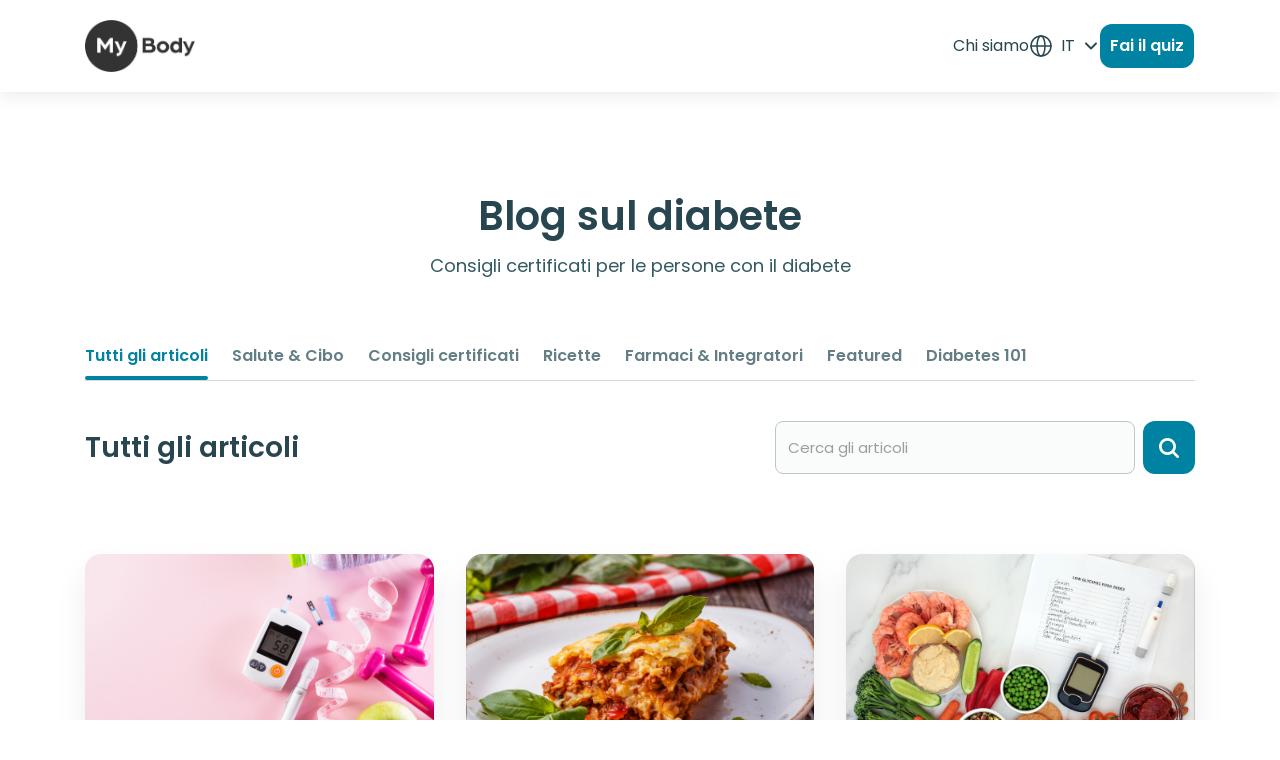

--- FILE ---
content_type: text/html; charset=UTF-8
request_url: https://mybody.health/blog/it/
body_size: 13575
content:
<!doctype html>
<html lang="it-IT">
<head>
    <meta charset="UTF-8">
    <meta http-equiv="x-ua-compatible" content="ie=edge">
    <meta name="viewport" content="width=device-width, initial-scale=1, maximum-scale=1, shrink-to-fit=no">

    
    <!-- Global site tag (gtag.js) - Google Analytics -->
    <script async src="https://www.googletagmanager.com/gtag/js?id=UA-135749397-22"></script>
    <script>
      window.dataLayer = window.dataLayer || [];
      function gtag(){dataLayer.push(arguments);}
      gtag('js', new Date());

      gtag('config', 'UA-135749397-22');
    </script>

    <script>
      var disqus_config = function () {
        this.language = 'it';
      };
    </script>

    <meta name='robots' content='index, follow, max-image-preview:large, max-snippet:-1, max-video-preview:-1' />
<!-- Google Tag Manager -->
<script>(function(w,d,s,l,i){w[l]=w[l]||[];w[l].push({'gtm.start':
new Date().getTime(),event:'gtm.js'});var f=d.getElementsByTagName(s)[0],
j=d.createElement(s),dl=l!='dataLayer'?'&l='+l:'';j.async=true;j.src=
'https://www.googletagmanager.com/gtm.js?id='+i+dl;f.parentNode.insertBefore(j,f);
})(window,document,'script','dataLayer','GTM-NWTFFTK');</script>
<!-- End Google Tag Manager -->
	<!-- This site is optimized with the Yoast SEO plugin v20.10 - https://yoast.com/wordpress/plugins/seo/ -->
	<title>Klinio Blog - Diabetes Management Blog</title>
	<meta name="description" content="Blog posts and latest news stories from diabetes experts to help you better manage type 2 diabetes." />
	<link rel="canonical" href="https://klinio.com/blog/" />
	<meta property="og:locale" content="it_IT" />
	<meta property="og:type" content="website" />
	<meta property="og:title" content="Klinio Blog - Diabetes Management Blog" />
	<meta property="og:description" content="Blog posts and latest news stories from diabetes experts to help you better manage type 2 diabetes." />
	<meta property="og:url" content="https://klinio.com/blog/" />
	<meta property="og:site_name" content="MyBody" />
	<meta property="article:publisher" content="https://www.facebook.com/klinioapp" />
	<meta property="article:modified_time" content="2022-08-01T11:09:54+00:00" />
	<meta name="twitter:card" content="summary_large_image" />
	<meta name="twitter:site" content="@KlinioApp" />
	<script type="application/ld+json" class="yoast-schema-graph">{"@context":"https://schema.org","@graph":[{"@type":"WebPage","@id":"https://mybody.health/blog/it/","url":"https://klinio.com/blog/","name":"Klinio Blog - Diabetes Management Blog","isPartOf":{"@id":"https://mybody.health/blog/it/#website"},"datePublished":"2021-03-29T11:51:13+00:00","dateModified":"2022-08-01T11:09:54+00:00","description":"Blog posts and latest news stories from diabetes experts to help you better manage type 2 diabetes.","breadcrumb":{"@id":"https://klinio.com/blog/#breadcrumb"},"inLanguage":"it-IT","potentialAction":[{"@type":"ReadAction","target":[["https://klinio.com/blog/"]]}]},{"@type":"BreadcrumbList","@id":"https://klinio.com/blog/#breadcrumb","itemListElement":[{"@type":"ListItem","position":1,"name":"Home"}]},{"@type":"WebSite","@id":"https://mybody.health/blog/it/#website","url":"https://mybody.health/blog/it/","name":"MyBody","description":"Weight Loss Assistant","potentialAction":[{"@type":"SearchAction","target":{"@type":"EntryPoint","urlTemplate":"https://mybody.health/blog/it/?s={search_term_string}"},"query-input":"required name=search_term_string"}],"inLanguage":"it-IT"}]}</script>
	<!-- / Yoast SEO plugin. -->


<link rel='dns-prefetch' href='//cdn.jsdelivr.net' />
<link rel='dns-prefetch' href='//cdnjs.cloudflare.com' />
<link rel='dns-prefetch' href='//unpkg.com' />
<link rel="alternate" type="application/rss+xml" title="MyBody &raquo; Feed" href="https://mybody.health/blog/it/feed/" />
<link rel="alternate" type="application/rss+xml" title="MyBody &raquo; Feed dei commenti" href="https://mybody.health/blog/it/comments/feed/" />
<script>
window._wpemojiSettings = {"baseUrl":"https:\/\/s.w.org\/images\/core\/emoji\/14.0.0\/72x72\/","ext":".png","svgUrl":"https:\/\/s.w.org\/images\/core\/emoji\/14.0.0\/svg\/","svgExt":".svg","source":{"concatemoji":"https:\/\/mybody.health\/blog\/wp\/wp-includes\/js\/wp-emoji-release.min.js?ver=6.2.2"}};
/*! This file is auto-generated */
!function(e,a,t){var n,r,o,i=a.createElement("canvas"),p=i.getContext&&i.getContext("2d");function s(e,t){p.clearRect(0,0,i.width,i.height),p.fillText(e,0,0);e=i.toDataURL();return p.clearRect(0,0,i.width,i.height),p.fillText(t,0,0),e===i.toDataURL()}function c(e){var t=a.createElement("script");t.src=e,t.defer=t.type="text/javascript",a.getElementsByTagName("head")[0].appendChild(t)}for(o=Array("flag","emoji"),t.supports={everything:!0,everythingExceptFlag:!0},r=0;r<o.length;r++)t.supports[o[r]]=function(e){if(p&&p.fillText)switch(p.textBaseline="top",p.font="600 32px Arial",e){case"flag":return s("\ud83c\udff3\ufe0f\u200d\u26a7\ufe0f","\ud83c\udff3\ufe0f\u200b\u26a7\ufe0f")?!1:!s("\ud83c\uddfa\ud83c\uddf3","\ud83c\uddfa\u200b\ud83c\uddf3")&&!s("\ud83c\udff4\udb40\udc67\udb40\udc62\udb40\udc65\udb40\udc6e\udb40\udc67\udb40\udc7f","\ud83c\udff4\u200b\udb40\udc67\u200b\udb40\udc62\u200b\udb40\udc65\u200b\udb40\udc6e\u200b\udb40\udc67\u200b\udb40\udc7f");case"emoji":return!s("\ud83e\udef1\ud83c\udffb\u200d\ud83e\udef2\ud83c\udfff","\ud83e\udef1\ud83c\udffb\u200b\ud83e\udef2\ud83c\udfff")}return!1}(o[r]),t.supports.everything=t.supports.everything&&t.supports[o[r]],"flag"!==o[r]&&(t.supports.everythingExceptFlag=t.supports.everythingExceptFlag&&t.supports[o[r]]);t.supports.everythingExceptFlag=t.supports.everythingExceptFlag&&!t.supports.flag,t.DOMReady=!1,t.readyCallback=function(){t.DOMReady=!0},t.supports.everything||(n=function(){t.readyCallback()},a.addEventListener?(a.addEventListener("DOMContentLoaded",n,!1),e.addEventListener("load",n,!1)):(e.attachEvent("onload",n),a.attachEvent("onreadystatechange",function(){"complete"===a.readyState&&t.readyCallback()})),(e=t.source||{}).concatemoji?c(e.concatemoji):e.wpemoji&&e.twemoji&&(c(e.twemoji),c(e.wpemoji)))}(window,document,window._wpemojiSettings);
</script>
<style>
img.wp-smiley,
img.emoji {
	display: inline !important;
	border: none !important;
	box-shadow: none !important;
	height: 1em !important;
	width: 1em !important;
	margin: 0 0.07em !important;
	vertical-align: -0.1em !important;
	background: none !important;
	padding: 0 !important;
}
</style>
	<link rel='stylesheet' id='editor_plus-plugin-frontend-style-css' href='https://mybody.health/blog/app/plugins/editorplus/dist/style-gutenberg-frontend-style.css?ver=69750a4952986' media='' />
<style id='editor_plus-plugin-frontend-style-inline-css'>

    @font-face {
      font-family: 'eplus-icon';
      src: url('https://mybody.health/blog/app/plugins/editorplus/extensions/icon-inserter/fonts/eplus-icon.eot?xs1351');
      src: url('https://mybody.health/blog/app/plugins/editorplus/extensions/icon-inserter/fonts/eplus-icon.eot?xs1351#iefix')
          format('embedded-opentype'),
        url('https://mybody.health/blog/app/plugins/editorplus/extensions/icon-inserter/fonts/eplus-icon.ttf?xs1351') format('truetype'),
        url('https://mybody.health/blog/app/plugins/editorplus/extensions/icon-inserter/fonts/eplus-icon.woff?xs1351') format('woff'),
        url('https://mybody.health/blog/app/plugins/editorplus/extensions/icon-inserter/fonts/eplus-icon.svg?xs1351#eplus-icon') format('svg');
      font-weight: normal;
      font-style: normal;
      font-display: block;
    }
</style>
<link rel='stylesheet' id='wp-block-library-css' href='https://mybody.health/blog/wp/wp-includes/css/dist/block-library/style.min.css?ver=6.2.2' media='all' />
<style id='wp-block-library-theme-inline-css'>
.wp-block-audio figcaption{color:#555;font-size:13px;text-align:center}.is-dark-theme .wp-block-audio figcaption{color:hsla(0,0%,100%,.65)}.wp-block-audio{margin:0 0 1em}.wp-block-code{border:1px solid #ccc;border-radius:4px;font-family:Menlo,Consolas,monaco,monospace;padding:.8em 1em}.wp-block-embed figcaption{color:#555;font-size:13px;text-align:center}.is-dark-theme .wp-block-embed figcaption{color:hsla(0,0%,100%,.65)}.wp-block-embed{margin:0 0 1em}.blocks-gallery-caption{color:#555;font-size:13px;text-align:center}.is-dark-theme .blocks-gallery-caption{color:hsla(0,0%,100%,.65)}.wp-block-image figcaption{color:#555;font-size:13px;text-align:center}.is-dark-theme .wp-block-image figcaption{color:hsla(0,0%,100%,.65)}.wp-block-image{margin:0 0 1em}.wp-block-pullquote{border-bottom:4px solid;border-top:4px solid;color:currentColor;margin-bottom:1.75em}.wp-block-pullquote cite,.wp-block-pullquote footer,.wp-block-pullquote__citation{color:currentColor;font-size:.8125em;font-style:normal;text-transform:uppercase}.wp-block-quote{border-left:.25em solid;margin:0 0 1.75em;padding-left:1em}.wp-block-quote cite,.wp-block-quote footer{color:currentColor;font-size:.8125em;font-style:normal;position:relative}.wp-block-quote.has-text-align-right{border-left:none;border-right:.25em solid;padding-left:0;padding-right:1em}.wp-block-quote.has-text-align-center{border:none;padding-left:0}.wp-block-quote.is-large,.wp-block-quote.is-style-large,.wp-block-quote.is-style-plain{border:none}.wp-block-search .wp-block-search__label{font-weight:700}.wp-block-search__button{border:1px solid #ccc;padding:.375em .625em}:where(.wp-block-group.has-background){padding:1.25em 2.375em}.wp-block-separator.has-css-opacity{opacity:.4}.wp-block-separator{border:none;border-bottom:2px solid;margin-left:auto;margin-right:auto}.wp-block-separator.has-alpha-channel-opacity{opacity:1}.wp-block-separator:not(.is-style-wide):not(.is-style-dots){width:100px}.wp-block-separator.has-background:not(.is-style-dots){border-bottom:none;height:1px}.wp-block-separator.has-background:not(.is-style-wide):not(.is-style-dots){height:2px}.wp-block-table{margin:0 0 1em}.wp-block-table td,.wp-block-table th{word-break:normal}.wp-block-table figcaption{color:#555;font-size:13px;text-align:center}.is-dark-theme .wp-block-table figcaption{color:hsla(0,0%,100%,.65)}.wp-block-video figcaption{color:#555;font-size:13px;text-align:center}.is-dark-theme .wp-block-video figcaption{color:hsla(0,0%,100%,.65)}.wp-block-video{margin:0 0 1em}.wp-block-template-part.has-background{margin-bottom:0;margin-top:0;padding:1.25em 2.375em}
</style>
<link rel='stylesheet' id='wp-components-css' href='https://mybody.health/blog/wp/wp-includes/css/dist/components/style.min.css?ver=6.2.2' media='all' />
<link rel='stylesheet' id='wp-block-editor-css' href='https://mybody.health/blog/wp/wp-includes/css/dist/block-editor/style.min.css?ver=6.2.2' media='all' />
<link rel='stylesheet' id='wp-nux-css' href='https://mybody.health/blog/wp/wp-includes/css/dist/nux/style.min.css?ver=6.2.2' media='all' />
<link rel='stylesheet' id='wp-reusable-blocks-css' href='https://mybody.health/blog/wp/wp-includes/css/dist/reusable-blocks/style.min.css?ver=6.2.2' media='all' />
<link rel='stylesheet' id='wp-editor-css' href='https://mybody.health/blog/wp/wp-includes/css/dist/editor/style.min.css?ver=6.2.2' media='all' />
<link rel='stylesheet' id='block_slider-cwp-style-css-css' href='https://mybody.health/blog/app/themes/growtype/resources/../app/Admin/editor/gutenberg/blocks/slider/blocks.style.build.css' media='all' />
<link rel='stylesheet' id='classic-theme-styles-css' href='https://mybody.health/blog/wp/wp-includes/css/classic-themes.min.css?ver=6.2.2' media='all' />
<style id='global-styles-inline-css'>
body{--wp--preset--color--black: #000000;--wp--preset--color--cyan-bluish-gray: #abb8c3;--wp--preset--color--white: #ffffff;--wp--preset--color--pale-pink: #f78da7;--wp--preset--color--vivid-red: #cf2e2e;--wp--preset--color--luminous-vivid-orange: #ff6900;--wp--preset--color--luminous-vivid-amber: #fcb900;--wp--preset--color--light-green-cyan: #7bdcb5;--wp--preset--color--vivid-green-cyan: #00d084;--wp--preset--color--pale-cyan-blue: #8ed1fc;--wp--preset--color--vivid-cyan-blue: #0693e3;--wp--preset--color--vivid-purple: #9b51e0;--wp--preset--color--strong-magenta: #a156b4;--wp--preset--color--light-grayish-magenta: #d0a5db;--wp--preset--color--very-light-gray: #eee;--wp--preset--color--very-dark-gray: #444;--wp--preset--gradient--vivid-cyan-blue-to-vivid-purple: linear-gradient(135deg,rgba(6,147,227,1) 0%,rgb(155,81,224) 100%);--wp--preset--gradient--light-green-cyan-to-vivid-green-cyan: linear-gradient(135deg,rgb(122,220,180) 0%,rgb(0,208,130) 100%);--wp--preset--gradient--luminous-vivid-amber-to-luminous-vivid-orange: linear-gradient(135deg,rgba(252,185,0,1) 0%,rgba(255,105,0,1) 100%);--wp--preset--gradient--luminous-vivid-orange-to-vivid-red: linear-gradient(135deg,rgba(255,105,0,1) 0%,rgb(207,46,46) 100%);--wp--preset--gradient--very-light-gray-to-cyan-bluish-gray: linear-gradient(135deg,rgb(238,238,238) 0%,rgb(169,184,195) 100%);--wp--preset--gradient--cool-to-warm-spectrum: linear-gradient(135deg,rgb(74,234,220) 0%,rgb(151,120,209) 20%,rgb(207,42,186) 40%,rgb(238,44,130) 60%,rgb(251,105,98) 80%,rgb(254,248,76) 100%);--wp--preset--gradient--blush-light-purple: linear-gradient(135deg,rgb(255,206,236) 0%,rgb(152,150,240) 100%);--wp--preset--gradient--blush-bordeaux: linear-gradient(135deg,rgb(254,205,165) 0%,rgb(254,45,45) 50%,rgb(107,0,62) 100%);--wp--preset--gradient--luminous-dusk: linear-gradient(135deg,rgb(255,203,112) 0%,rgb(199,81,192) 50%,rgb(65,88,208) 100%);--wp--preset--gradient--pale-ocean: linear-gradient(135deg,rgb(255,245,203) 0%,rgb(182,227,212) 50%,rgb(51,167,181) 100%);--wp--preset--gradient--electric-grass: linear-gradient(135deg,rgb(202,248,128) 0%,rgb(113,206,126) 100%);--wp--preset--gradient--midnight: linear-gradient(135deg,rgb(2,3,129) 0%,rgb(40,116,252) 100%);--wp--preset--duotone--dark-grayscale: url('#wp-duotone-dark-grayscale');--wp--preset--duotone--grayscale: url('#wp-duotone-grayscale');--wp--preset--duotone--purple-yellow: url('#wp-duotone-purple-yellow');--wp--preset--duotone--blue-red: url('#wp-duotone-blue-red');--wp--preset--duotone--midnight: url('#wp-duotone-midnight');--wp--preset--duotone--magenta-yellow: url('#wp-duotone-magenta-yellow');--wp--preset--duotone--purple-green: url('#wp-duotone-purple-green');--wp--preset--duotone--blue-orange: url('#wp-duotone-blue-orange');--wp--preset--font-size--small: 13px;--wp--preset--font-size--medium: 20px;--wp--preset--font-size--large: 36px;--wp--preset--font-size--x-large: 42px;--wp--preset--spacing--20: 0.44rem;--wp--preset--spacing--30: 0.67rem;--wp--preset--spacing--40: 1rem;--wp--preset--spacing--50: 1.5rem;--wp--preset--spacing--60: 2.25rem;--wp--preset--spacing--70: 3.38rem;--wp--preset--spacing--80: 5.06rem;--wp--preset--shadow--natural: 6px 6px 9px rgba(0, 0, 0, 0.2);--wp--preset--shadow--deep: 12px 12px 50px rgba(0, 0, 0, 0.4);--wp--preset--shadow--sharp: 6px 6px 0px rgba(0, 0, 0, 0.2);--wp--preset--shadow--outlined: 6px 6px 0px -3px rgba(255, 255, 255, 1), 6px 6px rgba(0, 0, 0, 1);--wp--preset--shadow--crisp: 6px 6px 0px rgba(0, 0, 0, 1);}:where(.is-layout-flex){gap: 0.5em;}body .is-layout-flow > .alignleft{float: left;margin-inline-start: 0;margin-inline-end: 2em;}body .is-layout-flow > .alignright{float: right;margin-inline-start: 2em;margin-inline-end: 0;}body .is-layout-flow > .aligncenter{margin-left: auto !important;margin-right: auto !important;}body .is-layout-constrained > .alignleft{float: left;margin-inline-start: 0;margin-inline-end: 2em;}body .is-layout-constrained > .alignright{float: right;margin-inline-start: 2em;margin-inline-end: 0;}body .is-layout-constrained > .aligncenter{margin-left: auto !important;margin-right: auto !important;}body .is-layout-constrained > :where(:not(.alignleft):not(.alignright):not(.alignfull)){max-width: var(--wp--style--global--content-size);margin-left: auto !important;margin-right: auto !important;}body .is-layout-constrained > .alignwide{max-width: var(--wp--style--global--wide-size);}body .is-layout-flex{display: flex;}body .is-layout-flex{flex-wrap: wrap;align-items: center;}body .is-layout-flex > *{margin: 0;}:where(.wp-block-columns.is-layout-flex){gap: 2em;}.has-black-color{color: var(--wp--preset--color--black) !important;}.has-cyan-bluish-gray-color{color: var(--wp--preset--color--cyan-bluish-gray) !important;}.has-white-color{color: var(--wp--preset--color--white) !important;}.has-pale-pink-color{color: var(--wp--preset--color--pale-pink) !important;}.has-vivid-red-color{color: var(--wp--preset--color--vivid-red) !important;}.has-luminous-vivid-orange-color{color: var(--wp--preset--color--luminous-vivid-orange) !important;}.has-luminous-vivid-amber-color{color: var(--wp--preset--color--luminous-vivid-amber) !important;}.has-light-green-cyan-color{color: var(--wp--preset--color--light-green-cyan) !important;}.has-vivid-green-cyan-color{color: var(--wp--preset--color--vivid-green-cyan) !important;}.has-pale-cyan-blue-color{color: var(--wp--preset--color--pale-cyan-blue) !important;}.has-vivid-cyan-blue-color{color: var(--wp--preset--color--vivid-cyan-blue) !important;}.has-vivid-purple-color{color: var(--wp--preset--color--vivid-purple) !important;}.has-black-background-color{background-color: var(--wp--preset--color--black) !important;}.has-cyan-bluish-gray-background-color{background-color: var(--wp--preset--color--cyan-bluish-gray) !important;}.has-white-background-color{background-color: var(--wp--preset--color--white) !important;}.has-pale-pink-background-color{background-color: var(--wp--preset--color--pale-pink) !important;}.has-vivid-red-background-color{background-color: var(--wp--preset--color--vivid-red) !important;}.has-luminous-vivid-orange-background-color{background-color: var(--wp--preset--color--luminous-vivid-orange) !important;}.has-luminous-vivid-amber-background-color{background-color: var(--wp--preset--color--luminous-vivid-amber) !important;}.has-light-green-cyan-background-color{background-color: var(--wp--preset--color--light-green-cyan) !important;}.has-vivid-green-cyan-background-color{background-color: var(--wp--preset--color--vivid-green-cyan) !important;}.has-pale-cyan-blue-background-color{background-color: var(--wp--preset--color--pale-cyan-blue) !important;}.has-vivid-cyan-blue-background-color{background-color: var(--wp--preset--color--vivid-cyan-blue) !important;}.has-vivid-purple-background-color{background-color: var(--wp--preset--color--vivid-purple) !important;}.has-black-border-color{border-color: var(--wp--preset--color--black) !important;}.has-cyan-bluish-gray-border-color{border-color: var(--wp--preset--color--cyan-bluish-gray) !important;}.has-white-border-color{border-color: var(--wp--preset--color--white) !important;}.has-pale-pink-border-color{border-color: var(--wp--preset--color--pale-pink) !important;}.has-vivid-red-border-color{border-color: var(--wp--preset--color--vivid-red) !important;}.has-luminous-vivid-orange-border-color{border-color: var(--wp--preset--color--luminous-vivid-orange) !important;}.has-luminous-vivid-amber-border-color{border-color: var(--wp--preset--color--luminous-vivid-amber) !important;}.has-light-green-cyan-border-color{border-color: var(--wp--preset--color--light-green-cyan) !important;}.has-vivid-green-cyan-border-color{border-color: var(--wp--preset--color--vivid-green-cyan) !important;}.has-pale-cyan-blue-border-color{border-color: var(--wp--preset--color--pale-cyan-blue) !important;}.has-vivid-cyan-blue-border-color{border-color: var(--wp--preset--color--vivid-cyan-blue) !important;}.has-vivid-purple-border-color{border-color: var(--wp--preset--color--vivid-purple) !important;}.has-vivid-cyan-blue-to-vivid-purple-gradient-background{background: var(--wp--preset--gradient--vivid-cyan-blue-to-vivid-purple) !important;}.has-light-green-cyan-to-vivid-green-cyan-gradient-background{background: var(--wp--preset--gradient--light-green-cyan-to-vivid-green-cyan) !important;}.has-luminous-vivid-amber-to-luminous-vivid-orange-gradient-background{background: var(--wp--preset--gradient--luminous-vivid-amber-to-luminous-vivid-orange) !important;}.has-luminous-vivid-orange-to-vivid-red-gradient-background{background: var(--wp--preset--gradient--luminous-vivid-orange-to-vivid-red) !important;}.has-very-light-gray-to-cyan-bluish-gray-gradient-background{background: var(--wp--preset--gradient--very-light-gray-to-cyan-bluish-gray) !important;}.has-cool-to-warm-spectrum-gradient-background{background: var(--wp--preset--gradient--cool-to-warm-spectrum) !important;}.has-blush-light-purple-gradient-background{background: var(--wp--preset--gradient--blush-light-purple) !important;}.has-blush-bordeaux-gradient-background{background: var(--wp--preset--gradient--blush-bordeaux) !important;}.has-luminous-dusk-gradient-background{background: var(--wp--preset--gradient--luminous-dusk) !important;}.has-pale-ocean-gradient-background{background: var(--wp--preset--gradient--pale-ocean) !important;}.has-electric-grass-gradient-background{background: var(--wp--preset--gradient--electric-grass) !important;}.has-midnight-gradient-background{background: var(--wp--preset--gradient--midnight) !important;}.has-small-font-size{font-size: var(--wp--preset--font-size--small) !important;}.has-medium-font-size{font-size: var(--wp--preset--font-size--medium) !important;}.has-large-font-size{font-size: var(--wp--preset--font-size--large) !important;}.has-x-large-font-size{font-size: var(--wp--preset--font-size--x-large) !important;}
.wp-block-navigation a:where(:not(.wp-element-button)){color: inherit;}
:where(.wp-block-columns.is-layout-flex){gap: 2em;}
.wp-block-pullquote{font-size: 1.5em;line-height: 1.6;}
</style>
<link rel='stylesheet' id='dashicons-css' href='https://mybody.health/blog/wp/wp-includes/css/dashicons.min.css?ver=6.2.2' media='all' />
<link rel='stylesheet' id='font-awesome-css' href='https://cdnjs.cloudflare.com/ajax/libs/font-awesome/5.13.0/css/all.min.css' media='all' />
<link rel='stylesheet' id='swiper-css-css' href='https://unpkg.com/swiper@8/swiper-bundle.min.css' media='all' />
<link rel='stylesheet' id='jquery.fancybox.css-css' href='https://mybody.health/blog/app/themes/growtype/resources/../public/vendor/@fancyapps/fancybox/dist/jquery.fancybox.min.css' media='all' />
<link rel='stylesheet' id='chosen.css-css' href='https://mybody.health/blog/app/themes/growtype/resources/../public/vendor/chosen-js/chosen.min.css' media='all' />
<link rel='stylesheet' id='slick.min.css-css' href='https://mybody.health/blog/app/themes/growtype/resources/../public/vendor/slick-carousel/slick/slick-theme.css' media='all' />
<link rel='stylesheet' id='growtype.frontend.block.editor-css' href='https://mybody.health/blog/app/themes/growtype/resources/../public/styles/frontend-block-editor.css' media='all' />
<link rel='stylesheet' id='growtype.main.css-css' href='https://mybody.health/blog/app/themes/growtype/resources/../public/styles/app.css' media='all' />
<link rel="https://api.w.org/" href="https://mybody.health/blog/wp-json/" /><link rel="alternate" type="application/json" href="https://mybody.health/blog/wp-json/wp/v2/pages/792" /><link rel="EditURI" type="application/rsd+xml" title="RSD" href="https://mybody.health/blog/wp/xmlrpc.php?rsd" />
<link rel="wlwmanifest" type="application/wlwmanifest+xml" href="https://mybody.health/blog/wp/wp-includes/wlwmanifest.xml" />
<meta name="generator" content="WordPress 6.2.2" />
<link rel='shortlink' href='https://mybody.health/blog/it/' />
<link rel="alternate" type="application/json+oembed" href="https://mybody.health/blog/wp-json/oembed/1.0/embed?url=https%3A%2F%2Fmybody.health%2Fblog%2Fit%2F" />
<link rel="alternate" type="text/xml+oembed" href="https://mybody.health/blog/wp-json/oembed/1.0/embed?url=https%3A%2F%2Fmybody.health%2Fblog%2Fit%2F&#038;format=xml" />
<link hreflang="en" href="https://mybody.health/blog/en/" rel="alternate" />
<link hreflang="es" href="https://mybody.health/blog/es/" rel="alternate" />
<link hreflang="fr" href="https://mybody.health/blog/fr/" rel="alternate" />
<link hreflang="it" href="https://mybody.health/blog/it/" rel="alternate" />
<link hreflang="x-default" href="https://mybody.health/blog/" rel="alternate" />
<meta name="generator" content="qTranslate-XT 3.14.2" />
                <link rel="next" href="https://mybody.health/blog/it/page/2/" />
    <style type="text/css">
        header {
            background-color: #ffffff;
        }

        footer {
            background-color: #222222;
        }

        .site-header .b-navbar {
            background-color: ;
        }

        .b-navbar, .b-navbar a {
            color: ;
        }

        header.is-scroll .header-inner a {
            color: ;
        }

        header.is-scroll .hamburger-inner {
            background: ;
        }

        header.is-scroll, .home .site-header.is-scroll {
            background: #ffffff;
        }

        .header-inner, .header-inner a {
            color:         }

        .hamburger-inner {
            background:         }

        .home .site-header {
            background: #ffffff        }

        .home .header-inner, .home .header-inner a {
            color: #0a0a0a        }

        .home .hamburger-inner {
            background: #0a0a0a;
        }

        .hamburger.is-active .hamburger-inner {
            background: white;
        }

        .site-header .menu-mobile-container .menu li a, .site-header.is-scroll .menu-mobile-container .menu li a {
            color: ;
        }

        .header-inner .mainlogo {
            max-width: 110px;
            margin-bottom: 7px;
        }

        @media only screen and (max-width: 640px) {
            .header-inner .mainlogo {
                max-width: 100px;
                margin-bottom: 7px;
            }
        }

                body {
            background: ;
            font-family: "Rubik", sans-serif;
            font-weight: regular;
        }

        
                .woocommerce-ordering {
            display: none;
        }

        
        
        
        
        
        
                .woocommerce-checkout-review-order table.shop_table {
            display: none;
        }

        
                h1 {
            font-size: 38px;
        }

        
                h2 {
            font-size: 34px;
        }

        
                h3 {
            font-size: 24px;
        }

        
                h4 {
            font-size: 18px;
        }

        
                h5 {
            font-size: 17px;
        }

        
                p {
            font-size: 16px;
        }

        
                .woocommerce form .form-row .optional {
            display: none;
        }

        
                .btn-primary, input[type=submit] {
            background: #027aff;
            border: 1px solid#027aff;
        }

        
                .btn-primary, input[type=submit] {
            color: #ffffff;
        }

        
        
        
                .btn-secondary {
            background: #ffffff;
            border: 1px solid#ffffff;
        }

        
                .btn-secondary {
            color: #027aff;
        }

            </style>
    <style>.recentcomments a{display:inline !important;padding:0 !important;margin:0 !important;}</style><link rel="icon" href="https://mybody.health/blog/app/uploads/2025/03/myBodyLogoCircle.png" sizes="32x32" />
<link rel="icon" href="https://mybody.health/blog/app/uploads/2025/03/myBodyLogoCircle.png" sizes="192x192" />
<link rel="apple-touch-icon" href="https://mybody.health/blog/app/uploads/2025/03/myBodyLogoCircle.png" />
<meta name="msapplication-TileImage" content="https://mybody.health/blog/app/uploads/2025/03/myBodyLogoCircle.png" />
		<style id="wp-custom-css">
			@media only screen and (min-width: 640px){
	.page-id-5476.template-startnow-landing .main-content-wrapper,
	.page-id-5467.template-startnow-landing .main-content-wrapper{
    max-height: calc(100vh + 60px);
}

}

/* custom journey css */
@media only screen and (max-width: 500px){
	.journey-landing-klinio .transformation{
		height: unset;
		min-height: 300px;
	}
}
	
.journey-landing-klinio .transformation{
	background-size: contain!important;
	background-position: center !important;
}

.journey-landing-klinio p.testimonial-description{
	margin-bottom: 1rem!important;
	color: #222;
}

/* Hide cta on some posts */
.postid-12504 .take_a_quiz_container{
	display: none;
}		</style>
		
    
        
            <link href="https://fonts.googleapis.com/css?family=Rubik:regular,700,300italic" rel="stylesheet">
    
    </head>
<body
        class="home page-template page-template-page-blog page-blog page page-id-792 wp-embed-responsive has-navbar-disabled has-static-header header-type3 has-noextraspace-header eplus_styles"        role="document"
>

<svg xmlns="http://www.w3.org/2000/svg" viewBox="0 0 0 0" width="0" height="0" focusable="false" role="none" style="visibility: hidden; position: absolute; left: -9999px; overflow: hidden;" ><defs><filter id="wp-duotone-dark-grayscale"><feColorMatrix color-interpolation-filters="sRGB" type="matrix" values=" .299 .587 .114 0 0 .299 .587 .114 0 0 .299 .587 .114 0 0 .299 .587 .114 0 0 " /><feComponentTransfer color-interpolation-filters="sRGB" ><feFuncR type="table" tableValues="0 0.49803921568627" /><feFuncG type="table" tableValues="0 0.49803921568627" /><feFuncB type="table" tableValues="0 0.49803921568627" /><feFuncA type="table" tableValues="1 1" /></feComponentTransfer><feComposite in2="SourceGraphic" operator="in" /></filter></defs></svg><svg xmlns="http://www.w3.org/2000/svg" viewBox="0 0 0 0" width="0" height="0" focusable="false" role="none" style="visibility: hidden; position: absolute; left: -9999px; overflow: hidden;" ><defs><filter id="wp-duotone-grayscale"><feColorMatrix color-interpolation-filters="sRGB" type="matrix" values=" .299 .587 .114 0 0 .299 .587 .114 0 0 .299 .587 .114 0 0 .299 .587 .114 0 0 " /><feComponentTransfer color-interpolation-filters="sRGB" ><feFuncR type="table" tableValues="0 1" /><feFuncG type="table" tableValues="0 1" /><feFuncB type="table" tableValues="0 1" /><feFuncA type="table" tableValues="1 1" /></feComponentTransfer><feComposite in2="SourceGraphic" operator="in" /></filter></defs></svg><svg xmlns="http://www.w3.org/2000/svg" viewBox="0 0 0 0" width="0" height="0" focusable="false" role="none" style="visibility: hidden; position: absolute; left: -9999px; overflow: hidden;" ><defs><filter id="wp-duotone-purple-yellow"><feColorMatrix color-interpolation-filters="sRGB" type="matrix" values=" .299 .587 .114 0 0 .299 .587 .114 0 0 .299 .587 .114 0 0 .299 .587 .114 0 0 " /><feComponentTransfer color-interpolation-filters="sRGB" ><feFuncR type="table" tableValues="0.54901960784314 0.98823529411765" /><feFuncG type="table" tableValues="0 1" /><feFuncB type="table" tableValues="0.71764705882353 0.25490196078431" /><feFuncA type="table" tableValues="1 1" /></feComponentTransfer><feComposite in2="SourceGraphic" operator="in" /></filter></defs></svg><svg xmlns="http://www.w3.org/2000/svg" viewBox="0 0 0 0" width="0" height="0" focusable="false" role="none" style="visibility: hidden; position: absolute; left: -9999px; overflow: hidden;" ><defs><filter id="wp-duotone-blue-red"><feColorMatrix color-interpolation-filters="sRGB" type="matrix" values=" .299 .587 .114 0 0 .299 .587 .114 0 0 .299 .587 .114 0 0 .299 .587 .114 0 0 " /><feComponentTransfer color-interpolation-filters="sRGB" ><feFuncR type="table" tableValues="0 1" /><feFuncG type="table" tableValues="0 0.27843137254902" /><feFuncB type="table" tableValues="0.5921568627451 0.27843137254902" /><feFuncA type="table" tableValues="1 1" /></feComponentTransfer><feComposite in2="SourceGraphic" operator="in" /></filter></defs></svg><svg xmlns="http://www.w3.org/2000/svg" viewBox="0 0 0 0" width="0" height="0" focusable="false" role="none" style="visibility: hidden; position: absolute; left: -9999px; overflow: hidden;" ><defs><filter id="wp-duotone-midnight"><feColorMatrix color-interpolation-filters="sRGB" type="matrix" values=" .299 .587 .114 0 0 .299 .587 .114 0 0 .299 .587 .114 0 0 .299 .587 .114 0 0 " /><feComponentTransfer color-interpolation-filters="sRGB" ><feFuncR type="table" tableValues="0 0" /><feFuncG type="table" tableValues="0 0.64705882352941" /><feFuncB type="table" tableValues="0 1" /><feFuncA type="table" tableValues="1 1" /></feComponentTransfer><feComposite in2="SourceGraphic" operator="in" /></filter></defs></svg><svg xmlns="http://www.w3.org/2000/svg" viewBox="0 0 0 0" width="0" height="0" focusable="false" role="none" style="visibility: hidden; position: absolute; left: -9999px; overflow: hidden;" ><defs><filter id="wp-duotone-magenta-yellow"><feColorMatrix color-interpolation-filters="sRGB" type="matrix" values=" .299 .587 .114 0 0 .299 .587 .114 0 0 .299 .587 .114 0 0 .299 .587 .114 0 0 " /><feComponentTransfer color-interpolation-filters="sRGB" ><feFuncR type="table" tableValues="0.78039215686275 1" /><feFuncG type="table" tableValues="0 0.94901960784314" /><feFuncB type="table" tableValues="0.35294117647059 0.47058823529412" /><feFuncA type="table" tableValues="1 1" /></feComponentTransfer><feComposite in2="SourceGraphic" operator="in" /></filter></defs></svg><svg xmlns="http://www.w3.org/2000/svg" viewBox="0 0 0 0" width="0" height="0" focusable="false" role="none" style="visibility: hidden; position: absolute; left: -9999px; overflow: hidden;" ><defs><filter id="wp-duotone-purple-green"><feColorMatrix color-interpolation-filters="sRGB" type="matrix" values=" .299 .587 .114 0 0 .299 .587 .114 0 0 .299 .587 .114 0 0 .299 .587 .114 0 0 " /><feComponentTransfer color-interpolation-filters="sRGB" ><feFuncR type="table" tableValues="0.65098039215686 0.40392156862745" /><feFuncG type="table" tableValues="0 1" /><feFuncB type="table" tableValues="0.44705882352941 0.4" /><feFuncA type="table" tableValues="1 1" /></feComponentTransfer><feComposite in2="SourceGraphic" operator="in" /></filter></defs></svg><svg xmlns="http://www.w3.org/2000/svg" viewBox="0 0 0 0" width="0" height="0" focusable="false" role="none" style="visibility: hidden; position: absolute; left: -9999px; overflow: hidden;" ><defs><filter id="wp-duotone-blue-orange"><feColorMatrix color-interpolation-filters="sRGB" type="matrix" values=" .299 .587 .114 0 0 .299 .587 .114 0 0 .299 .587 .114 0 0 .299 .587 .114 0 0 " /><feComponentTransfer color-interpolation-filters="sRGB" ><feFuncR type="table" tableValues="0.098039215686275 1" /><feFuncG type="table" tableValues="0 0.66274509803922" /><feFuncB type="table" tableValues="0.84705882352941 0.41960784313725" /><feFuncA type="table" tableValues="1 1" /></feComponentTransfer><feComposite in2="SourceGraphic" operator="in" /></filter></defs></svg>
<!-- Google Tag Manager (noscript) -->
<noscript>
  <iframe src="https://www.googletagmanager.com/ns.html?id=GTM-NWTFFTK" height="0" width="0" style="display:none;visibility:hidden"></iframe>
</noscript>
<!-- End Google Tag Manager (noscript) -->


    <header class="site-header" role="banner">
    <div class="container">
        <div class="site-header-content">
            <a href="https://mybody.health/blog/it" class="mainlogo">
                <img class="img-fluid" src="https://mybody.health/blog/app/uploads/2025/03/myBodyLogoFull.png" alt="header_logo">
            </a>

            <div class="d-flex d-lg-none align-items-center">
                <div class="language-selector d-flex flex-column">
        <button type="button">
            <svg width="24" height="24" viewBox="0 0 24 24" fill="none" xmlns="http://www.w3.org/2000/svg">
                <path d="M12 22C17.5228 22 22 17.5228 22 12C22 6.47715 17.5228 2 12 2C6.47715 2 2 6.47715 2 12C2 17.5228 6.47715 22 12 22Z" stroke="#274650" stroke-width="1.5" stroke-linecap="round" stroke-linejoin="round"/>
                <path d="M8 12C8 17.5228 9.79086 22 12 22C14.2091 22 16 17.5228 16 12C16 6.47715 14.2091 2 12 2C9.79086 2 8 6.47715 8 12Z" stroke="#274650" stroke-width="1.5" stroke-linecap="round" stroke-linejoin="round"/>
                <path d="M2 12H22" stroke="#274650" stroke-width="1.5" stroke-linecap="round" stroke-linejoin="round"/>
            </svg>
            <span class="text-uppercase">it</span>
        </button>
        <ul>
                            <li>
                    <a href="https://mybody.health/blog/en/">
                        <img src="https://mybody.health/blog/app/themes/growtype/resources/../public/images/flags/en.svg" alt="">
                        <span>English</span>
                    </a>
                </li>
                            <li>
                    <a href="https://mybody.health/blog/es/">
                        <img src="https://mybody.health/blog/app/themes/growtype/resources/../public/images/flags/es.svg" alt="">
                        <span>Español</span>
                    </a>
                </li>
                            <li>
                    <a href="https://mybody.health/blog/fr/">
                        <img src="https://mybody.health/blog/app/themes/growtype/resources/../public/images/flags/fr.svg" alt="">
                        <span>Français</span>
                    </a>
                </li>
                            <li>
                    <a href="https://mybody.health/blog/it/">
                        <img src="https://mybody.health/blog/app/themes/growtype/resources/../public/images/flags/it.svg" alt="">
                        <span>Italiano</span>
                    </a>
                </li>
                    </ul>
    </div>


                <button class="menu-burger" type="button">
                    <span class="menu-burger-open">
                        <svg width="24" height="24" viewBox="0 0 24 24" fill="none" xmlns="http://www.w3.org/2000/svg">
                            <path d="M2 4H22" stroke="#274650" stroke-width="2" stroke-linecap="round"/>
                            <path d="M2 12H22" stroke="#274650" stroke-width="2" stroke-linecap="round"/>
                            <path d="M2 20H22" stroke="#274650" stroke-width="2" stroke-linecap="round"/>
                        </svg>
                    </span>
                    <span class="menu-burger-close">
                        <svg width="24" height="24" viewBox="0 0 24 24" fill="none" xmlns="http://www.w3.org/2000/svg">
                            <path d="M21 21L3 3M3 21L21 3L3 21Z" stroke="#274650" stroke-width="2" stroke-linecap="round" stroke-linejoin="round"/>
                        </svg>
                    </span>
                </button>
            </div>

            <nav class="main-navigation d-none d-lg-flex" role="navigation">
                <div class="menu-header-container">
                                            <div class="side-nav"><ul id="menu-header" class="menu"><li id="menu-item-5037" class="menu-item menu-item-type-custom menu-item-object-custom menu-item-5037"><a href="https://mybody.health/it/startnow?utm_source=Klinio_blog&#038;utm_medium=header_cta">Chi siamo</a></li>
</ul></div>
                    
                    <div class="language-selector d-flex flex-column">
        <button type="button">
            <svg width="24" height="24" viewBox="0 0 24 24" fill="none" xmlns="http://www.w3.org/2000/svg">
                <path d="M12 22C17.5228 22 22 17.5228 22 12C22 6.47715 17.5228 2 12 2C6.47715 2 2 6.47715 2 12C2 17.5228 6.47715 22 12 22Z" stroke="#274650" stroke-width="1.5" stroke-linecap="round" stroke-linejoin="round"/>
                <path d="M8 12C8 17.5228 9.79086 22 12 22C14.2091 22 16 17.5228 16 12C16 6.47715 14.2091 2 12 2C9.79086 2 8 6.47715 8 12Z" stroke="#274650" stroke-width="1.5" stroke-linecap="round" stroke-linejoin="round"/>
                <path d="M2 12H22" stroke="#274650" stroke-width="1.5" stroke-linecap="round" stroke-linejoin="round"/>
            </svg>
            <span class="text-uppercase">it</span>
        </button>
        <ul>
                            <li>
                    <a href="https://mybody.health/blog/en/">
                        <img src="https://mybody.health/blog/app/themes/growtype/resources/../public/images/flags/en.svg" alt="">
                        <span>English</span>
                    </a>
                </li>
                            <li>
                    <a href="https://mybody.health/blog/es/">
                        <img src="https://mybody.health/blog/app/themes/growtype/resources/../public/images/flags/es.svg" alt="">
                        <span>Español</span>
                    </a>
                </li>
                            <li>
                    <a href="https://mybody.health/blog/fr/">
                        <img src="https://mybody.health/blog/app/themes/growtype/resources/../public/images/flags/fr.svg" alt="">
                        <span>Français</span>
                    </a>
                </li>
                            <li>
                    <a href="https://mybody.health/blog/it/">
                        <img src="https://mybody.health/blog/app/themes/growtype/resources/../public/images/flags/it.svg" alt="">
                        <span>Italiano</span>
                    </a>
                </li>
                    </ul>
    </div>


                                            <div class="side-nav"><ul id="menu-header-buttons" class="menu-buttons"><li id="menu-item-5046" class="btn btn-start menu-item menu-item-type-custom menu-item-object-custom menu-item-5046"><a href="https://mybody.health/it/startnow?utm_source=Klinio_blog&#038;utm_medium=header_cta">Fai il quiz</a></li>
</ul></div>
                                    </div>
            </nav>
        </div>

        <div class="site-header-content-mobile d-lg-none flex-column" style="display: none">
                            <div class="side-nav"><ul id="menu-header-1" class="menu"><li class="menu-item menu-item-type-custom menu-item-object-custom menu-item-5037"><a href="https://mybody.health/it/startnow?utm_source=Klinio_blog&#038;utm_medium=header_cta">Chi siamo</a></li>
</ul></div>
                                        <div class="side-nav"><ul id="menu-header-buttons-1" class="menu-buttons"><li class="btn btn-start menu-item menu-item-type-custom menu-item-object-custom menu-item-5046"><a href="https://mybody.health/it/startnow?utm_source=Klinio_blog&#038;utm_medium=header_cta">Fai il quiz</a></li>
</ul></div>
                    </div>
    </div>

    </header><!-- #masthead -->

<div class="main-content-wrapper">
    
    
    
        <main class="main">

        <section class="posts section">
    <div class="container">
        <div class="row">
            <div class="col-12">
                <div class="posts__title text-center">
                    <h1>Blog sul diabete</h1>
                    <p>Consigli certificati per le persone con il diabete</p>
                </div>
            </div>
            <div class="col-12">
                <nav class="posts__navigation">
                    <div class="swiper">
                        <ul class="swiper-wrapper">
                            <li class="swiper-slide  navigation_item--active ">
                                <a href="https://mybody.health/blog/it/">
                                    Tutti gli articoli
                                </a>
                            </li>
                                                                                        <li
                                    class="swiper-slide ">
                                    <a href="https://mybody.health/blog/it/category/health-food/">
                                        Salute &amp; Cibo
                                    </a>
                                </li>
                                                            <li
                                    class="swiper-slide ">
                                    <a href="https://mybody.health/blog/it/category/certified-advice/">
                                        Consigli certificati
                                    </a>
                                </li>
                                                            <li
                                    class="swiper-slide ">
                                    <a href="https://mybody.health/blog/it/category/recipes/">
                                        Ricette
                                    </a>
                                </li>
                                                            <li
                                    class="swiper-slide ">
                                    <a href="https://mybody.health/blog/it/category/meds-supplements/">
                                        Farmaci &amp; Integratori
                                    </a>
                                </li>
                                                            <li
                                    class="swiper-slide ">
                                    <a href="https://mybody.health/blog/it/category/featured/">
                                        Featured
                                    </a>
                                </li>
                                                            <li
                                    class="swiper-slide ">
                                    <a href="https://mybody.health/blog/it/category/diabetes-101/">
                                        Diabetes 101
                                    </a>
                                </li>
                                                    </ul>
                    </div>
                </nav>
            </div>
            <div class="col-md-6">
                <div class="posts__category_title">
                    <h3>
                                                    Tutti gli articoli
                                            </h3>
                </div>
            </div>
            <div class="col-md-6">
                <div class="posts__search_form">
                                        <form action="https://mybody.health/blog/it/" method="get">
                        <input type="text" name="s" placeholder="Cerca gli articoli"
                            value="">
                        <button type="submit">
                            <svg width="24" height="24" viewBox="0 0 24 24" fill="none"
                                xmlns="http://www.w3.org/2000/svg">
                                <path
                                    d="M21.5945 19.6406L17.3679 15.4133C18.3952 13.9844 18.9599 12.2769 18.9599 10.4795C18.9599 8.21548 18.0785 6.08627 16.4754 4.48453C14.8757 2.88348 12.7452 2 10.4798 2C8.21507 2 6.08518 2.88141 4.48413 4.48453C2.88308 6.08489 2.00098 8.21479 2.00098 10.4795C2.00098 12.7442 2.88238 14.8734 4.48413 16.4758C6.08518 18.0769 8.21438 18.9604 10.4798 18.9604C12.2765 18.9604 13.9826 18.3983 15.4129 17.3683L19.6395 21.5956C19.9105 21.8659 20.263 22.0007 20.617 22.0007C20.9716 22.0007 21.3249 21.8659 21.5945 21.5956C22.1344 21.055 22.1344 20.1805 21.5945 19.6406ZM6.43981 14.5201C5.36 13.4403 4.76618 12.0045 4.76618 10.4788C4.76618 8.9531 5.36 7.51865 6.43981 6.43884C7.51893 5.35903 8.95338 4.76451 10.4798 4.76451C12.0062 4.76451 13.4413 5.35903 14.5204 6.43884C15.6002 7.51865 16.1947 8.95379 16.1947 10.4795C16.1947 12.0052 15.6009 13.4403 14.5204 14.5208C13.4406 15.6006 12.0069 16.1938 10.4798 16.1938C8.95269 16.1938 7.51755 15.5993 6.43981 14.5201Z"
                                    fill="white" />
                            </svg>
                        </button>
                    </form>
                </div>
            </div>
            <div class="col-12">
                <div class="posts__container">
                    
                                            <div class="blog-posts">
                                                                                            <a href="https://mybody.health/blog/it/valori-della-glicemia-post-prandiale/" class="blog-post">
    <div class="e-img" style="background: url(https://mybody.health/blog/app/uploads/2021/07/Screenshot-2021-07-19-at-16.07.31.png);background-position: center;background-size: cover;;"></div>
    <div class="e-description">
        <h3 class="blog-post-title">
            Valori della glicemia post prandiale
        </h3>
        <div class="b-author d-flex align-items-center">
          <img src="https://mybody.health/blog/app/uploads/2021/11/1920_379648907627.png" alt="">
          <div class="b-author-text d-flex flex-column justify-content-center">
              <span>Christine Zalnieraite</span>
              <div class="b-datetime">
                <p class="e-time">6 min leggi</p>
                <span class="e-dot">•</span>
                <p class="e-date">2021 lug 19</p>
              </div>
          </div>
        </div>
    </div>
</a>
                                                                                            <a href="https://mybody.health/blog/it/1523-2/" class="blog-post">
    <div class="e-img" style="background: url(https://mybody.health/blog/app/uploads/2021/07/Screenshot-2021-07-19-at-15.57.14.png);background-position: center;background-size: cover;;"></div>
    <div class="e-description">
        <h3 class="blog-post-title">
            Ricette per diabetici: primo, secondo e dolci
        </h3>
        <div class="b-author d-flex align-items-center">
          <img src="https://mybody.health/blog/app/uploads/2021/11/1920_911247252344.png" alt="">
          <div class="b-author-text d-flex flex-column justify-content-center">
              <span>Supriya Lal</span>
              <div class="b-datetime">
                <p class="e-time">16 min leggi</p>
                <span class="e-dot">•</span>
                <p class="e-date">2021 lug 19</p>
              </div>
          </div>
        </div>
    </div>
</a>
                                                                                            <a href="https://mybody.health/blog/it/quali-sono-gli-alimenti-a-basso-indice-glicemico/" class="blog-post">
    <div class="e-img" style="background: url(https://mybody.health/blog/app/uploads/2021/07/Screenshot-2021-07-19-at-15.26.55.png);background-position: center;background-size: cover;;"></div>
    <div class="e-description">
        <h3 class="blog-post-title">
            Quali sono gli alimenti a basso indice glicemico?
        </h3>
        <div class="b-author d-flex align-items-center">
          <img src="https://mybody.health/blog/app/uploads/2021/11/1920_911247252344.png" alt="">
          <div class="b-author-text d-flex flex-column justify-content-center">
              <span>Supriya Lal</span>
              <div class="b-datetime">
                <p class="e-time">8 min leggi</p>
                <span class="e-dot">•</span>
                <p class="e-date">2021 lug 19</p>
              </div>
          </div>
        </div>
    </div>
</a>
                                                                                            <a href="https://mybody.health/blog/it/il-miele-e-il-diabete-alimentazione/" class="blog-post">
    <div class="e-img" style="background: url(https://mybody.health/blog/app/uploads/2021/07/Screenshot-2021-07-19-at-15.17.45.png);background-position: center;background-size: cover;;"></div>
    <div class="e-description">
        <h3 class="blog-post-title">
            IL MIELE E IL DIABETE &#8211; ALIMENTAZIONE
        </h3>
        <div class="b-author d-flex align-items-center">
          <img src="https://mybody.health/blog/app/uploads/2021/11/1920_911247252344.png" alt="">
          <div class="b-author-text d-flex flex-column justify-content-center">
              <span>Supriya Lal</span>
              <div class="b-datetime">
                <p class="e-time">8 min leggi</p>
                <span class="e-dot">•</span>
                <p class="e-date">2021 lug 19</p>
              </div>
          </div>
        </div>
    </div>
</a>
                                                                                            <a href="https://mybody.health/blog/it/il-diabete-mellito/" class="blog-post">
    <div class="e-img" style="background: url(https://mybody.health/blog/app/uploads/2021/07/Screenshot-2021-07-19-at-15.11.58.png);background-position: center;background-size: cover;;"></div>
    <div class="e-description">
        <h3 class="blog-post-title">
            IL DIABETE MELLITO
        </h3>
        <div class="b-author d-flex align-items-center">
          <img src="https://mybody.health/blog/app/uploads/2021/11/Daniel-Sher.png" alt="">
          <div class="b-author-text d-flex flex-column justify-content-center">
              <span>Daniel Sher</span>
              <div class="b-datetime">
                <p class="e-time">7 min leggi</p>
                <span class="e-dot">•</span>
                <p class="e-date">2021 lug 19</p>
              </div>
          </div>
        </div>
    </div>
</a>
                                                                                            <a href="https://mybody.health/blog/it/il-diabete-di-tipo-1/" class="blog-post">
    <div class="e-img" style="background: url(https://mybody.health/blog/app/uploads/2021/07/Screenshot-2021-07-19-at-14.55.00.png);background-position: center;background-size: cover;;"></div>
    <div class="e-description">
        <h3 class="blog-post-title">
            IL DIABETE DI TIPO 1
        </h3>
        <div class="b-author d-flex align-items-center">
          <img src="https://mybody.health/blog/app/uploads/2021/11/1600_427911710024.png" alt="">
          <div class="b-author-text d-flex flex-column justify-content-center">
              <span>Braden G. Barnett, MD</span>
              <div class="b-datetime">
                <p class="e-time">7 min leggi</p>
                <span class="e-dot">•</span>
                <p class="e-date">2021 lug 19</p>
              </div>
          </div>
        </div>
    </div>
</a>
                                                                                            <a href="https://mybody.health/blog/it/dialine-farmaco-per-il-diabete/" class="blog-post">
    <div class="e-img" style="background: url(https://mybody.health/blog/app/uploads/2021/07/Screenshot-2021-07-15-at-19.20.35.png);background-position: center;background-size: cover;;"></div>
    <div class="e-description">
        <h3 class="blog-post-title">
            Dialine farmaco per il diabete
        </h3>
        <div class="b-author d-flex align-items-center">
          <img src="https://mybody.health/blog/app/uploads/2021/11/2021-05-14-13-27-45-author-Rytis-Seskaitis-Edit-1-1800x1000.jpg" alt="">
          <div class="b-author-text d-flex flex-column justify-content-center">
              <span>Kasparas Aleknavicius</span>
              <div class="b-datetime">
                <p class="e-time">6 min leggi</p>
                <span class="e-dot">•</span>
                <p class="e-date">2021 lug 15</p>
              </div>
          </div>
        </div>
    </div>
</a>
                                                                                            <a href="https://mybody.health/blog/it/diabete-e-dieta/" class="blog-post">
    <div class="e-img" style="background: url(https://mybody.health/blog/app/uploads/2021/07/Screenshot-2021-07-15-at-19.06.15.png);background-position: center;background-size: cover;;"></div>
    <div class="e-description">
        <h3 class="blog-post-title">
            DIABETE E DIETA
        </h3>
        <div class="b-author d-flex align-items-center">
          <img src="https://mybody.health/blog/app/uploads/2021/11/1920_379648907627.png" alt="">
          <div class="b-author-text d-flex flex-column justify-content-center">
              <span>Christine Zalnieraite</span>
              <div class="b-datetime">
                <p class="e-time">7 min leggi</p>
                <span class="e-dot">•</span>
                <p class="e-date">2021 lug 15</p>
              </div>
          </div>
        </div>
    </div>
</a>
                                                                                            <a href="https://mybody.health/blog/it/diabete-e-covid-19/" class="blog-post">
    <div class="e-img" style="background: url(https://mybody.health/blog/app/uploads/2021/07/Screenshot-2021-07-15-at-18.40.48.png);background-position: center;background-size: cover;;"></div>
    <div class="e-description">
        <h3 class="blog-post-title">
            DIABETE E COVID-19
        </h3>
        <div class="b-author d-flex align-items-center">
          <img src="https://mybody.health/blog/app/uploads/2021/11/1600_427911710024.png" alt="">
          <div class="b-author-text d-flex flex-column justify-content-center">
              <span>Braden G. Barnett, MD</span>
              <div class="b-datetime">
                <p class="e-time">6 min leggi</p>
                <span class="e-dot">•</span>
                <p class="e-date">2021 lug 15</p>
              </div>
          </div>
        </div>
    </div>
</a>
                                                                                            <a href="https://mybody.health/blog/it/diabete-cura/" class="blog-post">
    <div class="e-img" style="background: url(https://mybody.health/blog/app/uploads/2021/07/Screenshot-2021-07-15-at-18.55.49.png);background-position: center;background-size: cover;;"></div>
    <div class="e-description">
        <h3 class="blog-post-title">
            DIABETE – CURA
        </h3>
        <div class="b-author d-flex align-items-center">
          <img src="https://mybody.health/blog/app/uploads/2021/11/1600_427911710024.png" alt="">
          <div class="b-author-text d-flex flex-column justify-content-center">
              <span>Braden G. Barnett, MD</span>
              <div class="b-datetime">
                <p class="e-time">9 min leggi</p>
                <span class="e-dot">•</span>
                <p class="e-date">2021 lug 15</p>
              </div>
          </div>
        </div>
    </div>
</a>
                                                                                            <a href="https://mybody.health/blog/it/coronavirus-e-diabete-come-comportarsi/" class="blog-post">
    <div class="e-img" style="background: url(https://mybody.health/blog/app/uploads/2021/07/Screenshot-2021-07-15-at-18.58.20.png);background-position: center;background-size: cover;;"></div>
    <div class="e-description">
        <h3 class="blog-post-title">
            Coronavirus e diabete: come comportarsi
        </h3>
        <div class="b-author d-flex align-items-center">
          <img src="https://mybody.health/blog/app/uploads/2021/11/2021-05-14-13-27-45-author-Rytis-Seskaitis-Edit-1-1800x1000.jpg" alt="">
          <div class="b-author-text d-flex flex-column justify-content-center">
              <span>Kasparas Aleknavicius</span>
              <div class="b-datetime">
                <p class="e-time">8 min leggi</p>
                <span class="e-dot">•</span>
                <p class="e-date">2021 lug 15</p>
              </div>
          </div>
        </div>
    </div>
</a>
                                                                                            <a href="https://mybody.health/blog/it/italiano-complicazioni-del-diabete-informazioni/" class="blog-post">
    <div class="e-img" style="background: url(https://mybody.health/blog/app/uploads/2021/05/Screenshot-2021-05-19-at-19.43.02.png);background-position: center;background-size: cover;;"></div>
    <div class="e-description">
        <h3 class="blog-post-title">
            COMPLICAZIONI DEL DIABETE – INFORMAZIONI
        </h3>
        <div class="b-author d-flex align-items-center">
          <img src="https://mybody.health/blog/app/uploads/2021/11/1600_427911710024.png" alt="">
          <div class="b-author-text d-flex flex-column justify-content-center">
              <span>Braden G. Barnett, MD</span>
              <div class="b-datetime">
                <p class="e-time">6 min leggi</p>
                <span class="e-dot">•</span>
                <p class="e-date">2021 mag 19</p>
              </div>
          </div>
        </div>
    </div>
</a>
                                                                                            <a href="https://mybody.health/blog/it/italiano-il-diabete-mellito/" class="blog-post">
    <div class="e-img" style="background: url(https://mybody.health/blog/app/uploads/2021/01/Screenshot-2021-05-19-at-19.01.11-1438x1000.png);background-position: center;background-size: cover;;"></div>
    <div class="e-description">
        <h3 class="blog-post-title">
            IL DIABETE MELLITO
        </h3>
        <div class="b-author d-flex align-items-center">
          <img src="https://mybody.health/blog/app/uploads/2021/11/1600_427911710024.png" alt="">
          <div class="b-author-text d-flex flex-column justify-content-center">
              <span>Braden G. Barnett, MD</span>
              <div class="b-datetime">
                <p class="e-time">7 min leggi</p>
                <span class="e-dot">•</span>
                <p class="e-date">2021 apr 01</p>
              </div>
          </div>
        </div>
    </div>
</a>
                                                                                            <a href="https://mybody.health/blog/it/languria-e-il-diabete-alimentazione/" class="blog-post">
    <div class="e-img" style="background: url(https://mybody.health/blog/app/uploads/2021/05/Screenshot-2021-05-20-at-14.17.54.png);background-position: center;background-size: cover;;"></div>
    <div class="e-description">
        <h3 class="blog-post-title">
            L’ANGURIA E IL DIABETE &#8211; ALIMENTAZIONE
        </h3>
        <div class="b-author d-flex align-items-center">
          <img src="https://mybody.health/blog/app/uploads/2021/11/1920_379648907627.png" alt="">
          <div class="b-author-text d-flex flex-column justify-content-center">
              <span>Christine Zalnieraite</span>
              <div class="b-datetime">
                <p class="e-time">6 min leggi</p>
                <span class="e-dot">•</span>
                <p class="e-date">2021 mar 30</p>
              </div>
          </div>
        </div>
    </div>
</a>
                                                                                            <a href="https://mybody.health/blog/it/l-iperglicemia-e-alti-livelli-di-glucosio-nel-sangue/" class="blog-post">
    <div class="e-img" style="background: url(https://mybody.health/blog/app/uploads/2021/03/Screenshot-2021-05-19-at-18.44.33-1280x1000.png);background-position: center;background-size: cover;;"></div>
    <div class="e-description">
        <h3 class="blog-post-title">
            L’ IPERGLICEMIA E ALTI LIVELLI DI GLUCOSIO NEL SANGUE
        </h3>
        <div class="b-author d-flex align-items-center">
          <img src="https://mybody.health/blog/app/uploads/2021/11/1600_427911710024.png" alt="">
          <div class="b-author-text d-flex flex-column justify-content-center">
              <span>Braden G. Barnett, MD</span>
              <div class="b-datetime">
                <p class="e-time">9 min leggi</p>
                <span class="e-dot">•</span>
                <p class="e-date">2021 mar 22</p>
              </div>
          </div>
        </div>
    </div>
</a>
                                                    </div>

                        <nav class="pagination pagination-posts">
                            <div class="pagination">

            <span class="pagination__first current">
            <svg class="d-inline d-md-none" width="24" height="24" viewBox="0 0 24 24" fill="none" xmlns="http://www.w3.org/2000/svg">
                <path d="M9.5 12L14.5 17V7L9.5 12Z" fill="#0082A3"/>
                <path d="M9 7L9 17" stroke="#0082A3" stroke-width="2"/>
            </svg>
            <span class="d-none d-md-flex">Primo</span>
        </span>
    
    <ul class="pagination__container">

        <li class="pagination__item">
                            <span class='current'>
                    <svg width="24" height="24" viewBox="0 0 24 24" fill="none" xmlns="http://www.w3.org/2000/svg">
                        <path d="M9.5 12L14.5 17V7L9.5 12Z" fill="#8FA2A8"/>
                    </svg>
                </span>
                    </li>

                                    <li class="pagination__item  pagination__item--current ">
                                            <span class='current'>1</span>
                                    </li>
                                                <li class="pagination__item ">
                                            <a href="https://mybody.health/blog/it/page/2/" class='inactive' >2</a>
                                    </li>
                    
        <li class="pagination__item">
                            <a href="https://mybody.health/blog/it/page/2/">
                    <svg width="24" height="24" viewBox="0 0 24 24" fill="none" xmlns="http://www.w3.org/2000/svg">
                        <path d="M14.5 12L9.5 7V17L14.5 12Z" fill="#0082A3"/>
                    </svg>
                </a>
                    </li>
    </ul>

            <a class="pagination__last" href="https://mybody.health/blog/it/page/2/">
            <svg class="d-inline d-md-none" width="24" height="24" viewBox="0 0 24 24" fill="none" xmlns="http://www.w3.org/2000/svg">
                <path d="M14.5 12L9.5 17V7L14.5 12Z" fill="#0082A3"/>
                <path d="M15 7L15 17" stroke="#0082A3" stroke-width="2"/>
            </svg>
            <span class="d-none d-md-flex">Ultimo</span>
        </a>
    
</div>

                        </nav>

                                                            </div>
            </div>
        </div>
    </div>
</section>


        <section class="cta section">
    <div class="container">
        <div class="cta__container">
            <div class="row">
                <div class="col-md-6">
                    <div class="cta__text">
                        <h2>Inizia a gestire il tuo diabete oggi! </h2>
                        <p>Scopri cosa funziona per te con questo quiz da 60 secondi approvato dagli esperti e ottieni l&#039;app Klinio. </p>
                                                    <ul id="menu-category-cta" class="quiz-cta-menu"><li id="menu-item-5272" class="menu-item menu-item-type-custom menu-item-object-custom menu-item-5272"><a href="https://mybody.health/it/startnow?utm_source=Klinio_blog&#038;utm_medium=bBanner_cta">Take quiz</a></li>
</ul>
                                            </div>
                </div>
                <div class="col-md-6">
                    <div class="cta__image">
                        <img src="https://mybody.health/blog/app/themes/growtype/resources/../public/images/cta_featured.png" alt="">
                    </div>
                </div>
            </div>
        </div>
    </div>
</section>

    </main>
</div>

    <footer class="footer">
    <div class="container">
        <div class="footer__top">
            <div class="footer__menu">
                                    <div class="menu-footer-container"><ul id="menu-footer" class="footer-menu"><li id="menu-item-5253" class="menu-item menu-item-type-custom menu-item-object-custom menu-item-has-children menu-item-5253"><a>App</a>
<ul class="sub-menu">
	<li id="menu-item-5254" class="menu-item menu-item-type-custom menu-item-object-custom menu-item-5254"><a href="https://klinio.com/it/client/manage-account">Gestisci il tuo abbonamento</a></li>
	<li id="menu-item-5255" class="menu-item menu-item-type-custom menu-item-object-custom menu-item-5255"><a href="https://klinio.com/it/app-features">Funzionalità dell&#8217;app</a></li>
</ul>
</li>
<li id="menu-item-5256" class="menu-item menu-item-type-custom menu-item-object-custom menu-item-has-children menu-item-5256"><a>Risorse</a>
<ul class="sub-menu">
	<li id="menu-item-5257" class="menu-item menu-item-type-custom menu-item-object-custom menu-item-5257"><a href="https://klinio.com/it/reviews">Recensioni</a></li>
	<li id="menu-item-5258" class="menu-item menu-item-type-custom menu-item-object-custom menu-item-5258"><a href="https://klinio.com/it/general-conditions">Condizioni generali</a></li>
	<li id="menu-item-5259" class="menu-item menu-item-type-custom menu-item-object-custom menu-item-5259"><a href="https://klinio.com/it/data-protection-policy">Politica protezione dati</a></li>
</ul>
</li>
<li id="menu-item-5260" class="menu-item menu-item-type-custom menu-item-object-custom menu-item-has-children menu-item-5260"><a>Contattaci</a>
<ul class="sub-menu">
	<li id="menu-item-5262" class="menu-item menu-item-type-custom menu-item-object-custom menu-item-5262"><a href="https://help.klinio.com/hc/en-us?_ga=2.36776032.1967071550.1655291716-1978340730.1647262110">Supporto</a></li>
	<li id="menu-item-5263" class="menu-item menu-item-type-custom menu-item-object-custom menu-item-5263"><a href="https://klinio.com/it/contacts">Contatti</a></li>
	<li id="menu-item-5264" class="menu-item menu-item-type-custom menu-item-object-custom menu-item-5264"><a href="https://klinio.com/it/media-kit">Kit media</a></li>
	<li id="menu-item-5271" class="menu-item menu-item-type-custom menu-item-object-custom menu-item-5271"><a href="https://klinio.com/it/affiliates">Affiliati</a></li>
</ul>
</li>
<li id="menu-item-5261" class="menu-item menu-item-type-custom menu-item-object-custom menu-item-has-children menu-item-5261"><a>Seguici</a>
<ul class="sub-menu">
	<li id="menu-item-5267" class="menu-item menu-item-type-custom menu-item-object-custom menu-item-5267"><a href="https://www.facebook.com/klinioapp">Facebook</a></li>
	<li id="menu-item-5268" class="menu-item menu-item-type-custom menu-item-object-custom menu-item-5268"><a href="https://twitter.com/klinioapp">Twitter</a></li>
	<li id="menu-item-5269" class="menu-item menu-item-type-custom menu-item-object-custom menu-item-5269"><a href="https://www.instagram.com/klinioapp/">Instagram</a></li>
	<li id="menu-item-5270" class="menu-item menu-item-type-custom menu-item-object-custom menu-item-5270"><a href="https://www.youtube.com/channel/UCt-g2x128af5ogBlw1zwEDg?view_as=subscriber">Youtube</a></li>
</ul>
</li>
</ul></div>
                            </div>
            <div class="footer__newsletter">
                <p>Resta aggiornato e impara con Klinio</p>
                <div class="footer__newsletter_form">
                    <form action="#" class="d-flex">
                        <input type="email" name="email" placeholder="La tua email">
                        <button type="submit">Iscriviti</button>
                    </form>
                    <div class="alert alert-danger mb-0 mt-3" role="alert" style="display: none;"></div>
                </div>
            </div>
        </div>
        <div class="footer__middle d-flex flex-column flex-lg-row justify-content-between">
            <div class="footer__download">
                <p>Scarica l&#039;app:</p>
                <div class="footer__stores d-flex">
                    <a href="https://apps.apple.com/us/app/id1511958049" target="_blank">
                        <img src="https://mybody.health/blog/app/themes/growtype/resources/../public/images/appstore.svg" alt="">
                    </a>
                    <a href="https://play.google.com/store/apps/details?id=diet.mydiabetes" target="_blank">
                        <img src="https://mybody.health/blog/app/themes/growtype/resources/../public/images/playstore.svg" alt="">
                    </a>
                </div>
            </div>
            <div class="footer__partners d-flex align-items-center">
                <a href="https://dtxalliance.org/" target="_blank">
                    <img src="https://mybody.health/blog/app/themes/growtype/resources/../public/images/footer_dta.png" alt="">
                </a>
                <a href="https://validationinstitute.com/wp-content/uploads/2021/09/Kilo-Health-2021-Outcomes-Final.pdf" target="_blank">
                    <img src="https://mybody.health/blog/app/themes/growtype/resources/../public/images/footer_valid.png" alt="">
                </a>
            </div>
        </div>
        <div class="footer__bottom d-flex flex-column flex-md-row align-items-start align-items-md-center justify-content-between">
            <p>2026 © TUTTI I DIRITTI RISERVATI • DISCLAIMER: I RISULTATI POSSONO VARIARE DA PERSONA A PERSONA</p>
            <img src="https://mybody.health/blog/app/themes/growtype/resources/../public/images/footer_cards.png" alt="">
        </div>
    </div>
</footer>



<script src='https://mybody.health/blog/app/plugins/editorplus/assets/scripts/frontend.js?ver=69750a4952986' id='editor_plus-plugin-frontend-script-js'></script>
<script src='https://mybody.health/blog/app/plugins/editorplus/assets/scripts/progressbar.js?ver=new' id='editorplus-progressbar-script-js'></script>
<script src='https://mybody.health/blog/app/plugins/editorplus/assets/scripts/toggles.js?ver=new' id='editorplus-toggles-script-js'></script>
<script src='https://mybody.health/blog/app/plugins/editorplus/assets/scripts/counter.js?ver=initail' id='editorplus-counter-script-js'></script>
<script src='https://mybody.health/blog/app/plugins/editorplus/assets/scripts/tabs.js?ver=new' id='editorplus-tabs-script-js'></script>
<script src='https://mybody.health/blog/app/themes/growtype/resources/../public/vendor/jquery/dist/jquery.js?ver=6.2.2' id='jquery-js'></script>
<script src='https://mybody.health/blog/app/plugins/editorplus/assets/scripts/countdown.js?ver=new' id='editorplus-countdown-script-js'></script>
<script src='https://mybody.health/blog/app/plugins/editorplus/assets/scripts/lottie-player.js?ver=latest' id='editorplus-lottie-player-script-js'></script>
<script id='weight-loss-block-front-js-extra'>
var variables = {"ajaxUrl":"https:\/\/mybody.health\/blog\/wp\/wp-admin\/admin-ajax.php"};
</script>
<script src='https://mybody.health/blog/app/themes/growtype/resources/../public/scripts/weight-loss-block-front.js?ver=6.2.2' id='weight-loss-block-front-js'></script>
<script id='bmi-calculator-block-front-js-extra'>
var variables = {"ajaxUrl":"https:\/\/mybody.health\/blog\/wp\/wp-admin\/admin-ajax.php"};
</script>
<script src='https://mybody.health/blog/app/themes/growtype/resources/../public/scripts/bmi-calculator-front.js?ver=6.2.2' id='bmi-calculator-block-front-js'></script>
<script src='https://mybody.health/blog/app/themes/growtype/resources/../app/Admin/editor/gutenberg/blocks/slider/custom_frontend.js' id='block_slider-custom-js-js'></script>
<script src='https://mybody.health/blog/wp/wp-includes/js/underscore.min.js?ver=1.13.4' id='underscore-js'></script>
<script id='wp-util-js-extra'>
var _wpUtilSettings = {"ajax":{"url":"\/blog\/wp\/wp-admin\/admin-ajax.php"}};
</script>
<script src='https://mybody.health/blog/wp/wp-includes/js/wp-util.min.js?ver=6.2.2' id='wp-util-js'></script>
<script src='https://cdn.jsdelivr.net/npm/sweetalert2@9?ver=6.2.2' id='sweetalert2-js'></script>
<script src='https://mybody.health/blog/app/themes/growtype/resources/../public/vendor/@fancyapps/fancybox/dist/jquery.fancybox.min.js' id='jquery.fancybox.js-js'></script>
<script src='https://mybody.health/blog/app/themes/growtype/resources/../public/vendor/chosen-js/chosen.jquery.min.js' id='chosen.js-js'></script>
<script src='https://mybody.health/blog/app/themes/growtype/resources/../public/vendor/slick-carousel/slick/slick.min.js' id='slick.min.js-js'></script>
<script src='https://mybody.health/blog/app/themes/growtype/resources/../public/scripts/app.js' id='growtype.main.js-js'></script>
<script src='https://mybody.health/blog/app/themes/growtype/resources/../public/scripts/cookie.js' id='cookie.js-js'></script>
<script src='https://mybody.health/blog/app/themes/growtype/resources/../public/scripts/acf-main.js' id='growtype/acf/acf-main.js-js'></script>
<script src='https://mybody.health/blog/app/themes/growtype/resources/../public/scripts/wc-main.js' id='growtype/woocommerce/wc-main.js-js'></script>

    <script src="https://unpkg.com/swiper@8/swiper-bundle.min.js"></script>
    <script>
        $('nav.posts__navigation li').on('click', function() {
            $('nav.posts__navigation li').removeClass('navigation_item--active');
            $(this).addClass('navigation_item--active');
        });

        let activePageElementIndex = 0;

        if (window.innerWidth <= 768) {
            const activePageElement = document.querySelector('.navigation_item--active');
            const activePageElementParentChildNodes = Array.from(activePageElement.parentNode
                .childNodes).filter(item => item.nodeName === 'LI');
            activePageElementIndex = activePageElementParentChildNodes.indexOf(
                activePageElement);
        }

        const swiper = new Swiper('.swiper', {
            direction: 'horizontal',
            freeMode: true,
            loop: false,
            spaceBetween: 24,
            slidesPerView: "auto",
            watchSlidesProgress: true,
            initialSlide: activePageElementIndex
        });
    </script>
    <script>
        function validateEmail(email) {
            var re = /^(([^<>()\[\]\\.,;:\s@"]+(\.[^<>()\[\]\\.,;:\s@"]+)*)|(".+"))@((\[[0-9]{1,3}\.[0-9]{1,3}\.[0-9]{1,3}\.[0-9]{1,3}\])|(([a-zA-Z\-0-9]+\.)+[a-zA-Z]{2,}))$/;
            return re.test(String(email).toLowerCase());
        }

        $('.footer__newsletter_form, .article__newsletter').submit(function () {
            event.preventDefault();
            const emailInput = $(this).find('input');
            const alert = $(this).find('.alert');
            $(this).find('.alert').hide();

            if (validateEmail($(this).find('input[name="email"]').val())) {
                var data = emailInput.serialize() + '&subscribersGroupName=stay_in_touch_group&action=handle_newsletter';

                $.ajax({
                    type: "post",
                    url: "https://mybody.health/blog/wp/wp-admin/admin-ajax.php",
                    data: data,
                    success: function (response) {
                        const message =  typeof response.data === 'object' ? response.data.message : JSON.parse(response.data).message;

                        if(response.success) {
                            alert.removeClass('alert-danger').addClass('alert-success').text(message).show();
                        } else {
                            alert.removeClass('alert-success').addClass('alert-danger').text(message).show();
                        }
                    },
                    error: function (response) {
                        alert.removeClass('alert-success').addClass('alert-danger').text('Inserisci il tuo indirizzo email.').show();
                    }
                });
            } else {
                alert.removeClass('alert-success').addClass('alert-danger').text('Inserisci il tuo indirizzo email.').show();
            }
        });
    </script>

<script defer src="https://static.cloudflareinsights.com/beacon.min.js/vcd15cbe7772f49c399c6a5babf22c1241717689176015" integrity="sha512-ZpsOmlRQV6y907TI0dKBHq9Md29nnaEIPlkf84rnaERnq6zvWvPUqr2ft8M1aS28oN72PdrCzSjY4U6VaAw1EQ==" data-cf-beacon='{"version":"2024.11.0","token":"d7e84325c6e1465ba7d2afc3b75c3999","r":1,"server_timing":{"name":{"cfCacheStatus":true,"cfEdge":true,"cfExtPri":true,"cfL4":true,"cfOrigin":true,"cfSpeedBrain":true},"location_startswith":null}}' crossorigin="anonymous"></script>
</body>
</html>
